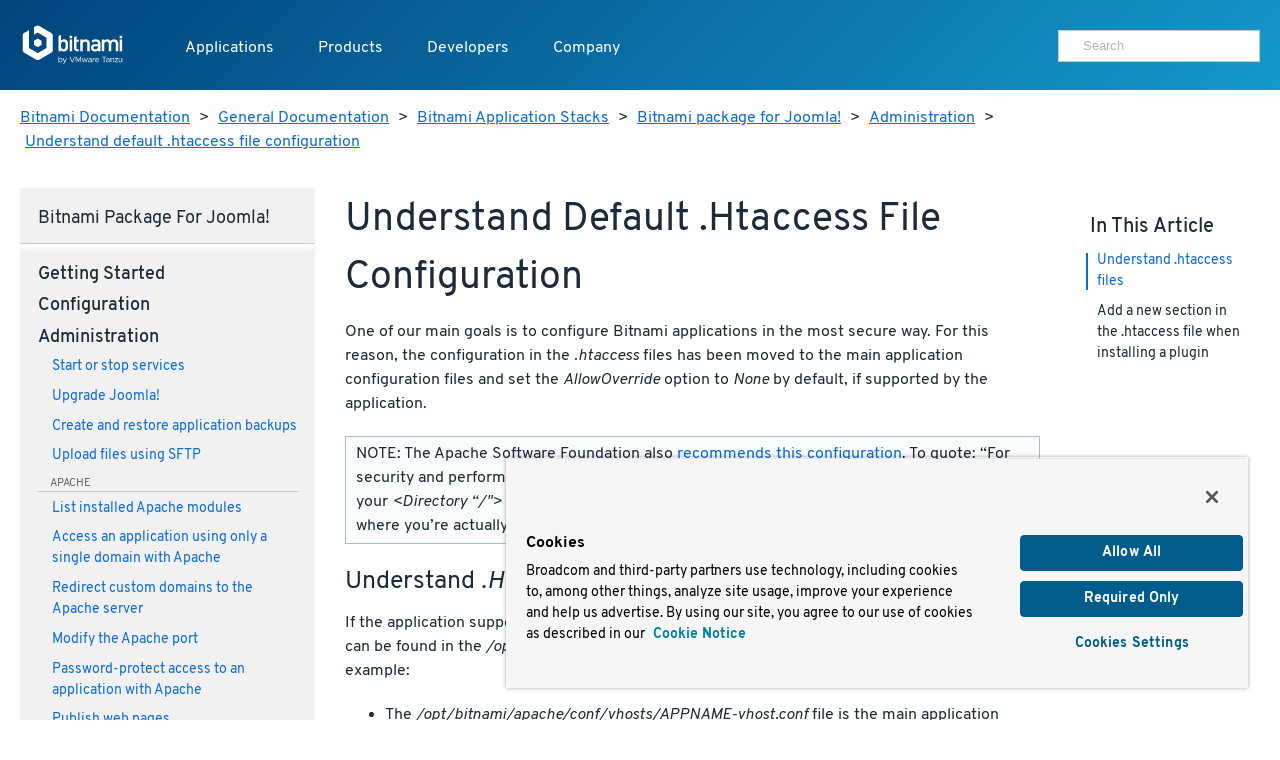

--- FILE ---
content_type: text/html
request_url: https://docs.bitnami.com/general/apps/joomla/administration/use-htaccess/
body_size: 8449
content:
<!doctype html>
<html>
  <head>
    <meta charset="utf-8">
    <meta name="viewport" content="width=device-width, initial-scale=1.0">
    <title>Understand default .htaccess file configuration</title>

    <meta name="description" content="">

    <meta name="generator" content="Hugo 0.80.0" />
    <meta name="twitter:card" content="summary">
    
    <meta name="twitter:title" content="Understand default .htaccess file configuration">
    <meta name="twitter:description" content="">

    <meta property="og:title" content="Understand default .htaccess file configuration">
    <meta property="og:type" content="documentation">
    <meta property="og:description" content="">
    <meta property="article:published_time" content="2025-12-18" />
    <meta name="pagefind-application" content="joomla" data-pagefind-filter="application[content]" />
    <meta name="pagefind-platform" content="general" data-pagefind-filter="platform[content]" />
    <meta name="pagefind-type" content="apps" data-pagefind-filter="type[content]" />

    
    <script async src="https://www.googletagmanager.com/gtag/js?id=G-9R2174SWXR"></script>
    <script type="text/plain" class="optanon-category-2">
      window.dataLayer = window.dataLayer || [];
      function gtag(){dataLayer.push(arguments);}
      gtag('js', new Date());
      gtag('config', 'G-9R2174SWXR', { 'page_path': location.pathname + location.search + location.hash });
    </script>


    <link href='//d1d5nb8vlsbujg.cloudfront.net/fonts/overpass.css' media="screen" rel="stylesheet">
    <link href='//d1d5nb8vlsbujg.cloudfront.net/hex/4.0.0/hex.min.css' media="screen" rel="stylesheet">

<link rel="stylesheet" href="https://docs.bitnami.com/css/bds.365273f7c86f90493bc21d2cad9382e6274b433ce6dca6328df235ce58c805e3.css" integrity="sha256-NlJz98hvkEk7wh0srZOC5idLQzzm3KYyjfI1zljIBeM=" media="screen">

    <script src='//d1d5nb8vlsbujg.cloudfront.net/hex/4.0.0/hex.min.js'></script>
    <script
      src="https://code.jquery.com/jquery-1.12.4.min.js"
      integrity="sha256-ZosEbRLbNQzLpnKIkEdrPv7lOy9C27hHQ+Xp8a4MxAQ="
      crossorigin="anonymous"></script>
    <script
      src="https://code.jquery.com/ui/1.12.1/jquery-ui.min.js"
      integrity="sha256-VazP97ZCwtekAsvgPBSUwPFKdrwD3unUfSGVYrahUqU="
      crossorigin="anonymous"></script>



<script src="https://docs.bitnami.com/js/bds.min.6122079cd630480c9483bf46c0faf322ce89fe676f493c9300067244432ff014.js"></script>


    <link href='https://docs.bitnami.com/images/img/favicon.png' rel='shortcut icon'>
    <link rel="alternate" type="application/rss+xml" title="Bitnami Documentation" href="https://docs.bitnami.com/index.xml"/>
  </head>

  <body class="general apps">

    
    <div class="topnav container topnav-no-hero headbloc">
  <header class="header">
    <script src="https://cdn.cookielaw.org/scripttemplates/otSDKStub.js" type="text/javascript" charset="UTF-8" data-domain-script=018ee37f-861a-71d5-8408-7a1202512048></script>
    
    <script type="text/javascript">
      
      
      
      
      
      
      function OptanonWrapper() {
        
        var events = window.dataLayer.filter(function(element) {
          return element.event === "OneTrustGroupsUpdated" && element.OnetrustActiveGroups != null;
        });

        
        { window.dataLayer.push({ event: 'OneTrustGroupsUpdated' }); }

        if (events.length > 0) {
          var latestEvent = events[events.length - 1];
          var previousEvent = events.length === 1 ? latestEvent : events[events.length - 2];

          
          if (latestEvent.OnetrustActiveGroups != previousEvent.OnetrustActiveGroups) {
            location.reload();
          }
        }
      }
    </script>
    
    <div class="header__logo">
      <a href="https://docs.bitnami.com/"><img alt="Bitnami by VMware Tanzu logo" src="https://docs.bitnami.com/images/logo.svg"/></a>
    </div>
    <nav class="header__nav">
      <button aria-expanded="false" aria-haspopup="true" aria-label="Toggle menu" class="header__nav__hamburguer">
        <div></div>
        <div></div>
        <div></div>
      </button>
      <ul class="header__nav__menu" role="list" aria-label="Main navigation">
        <li>
          <a class="header__nav__menu__item" href="https://app-catalog.vmware.com/catalog">Applications</a>
        </li>
        <li>
          <a aria-expanded="false" aria-haspopup="true" class="header__nav__menu__item" href="#" tabindex="0">Products</a>
          <ul aria-label="Products" class="header__nav__submenu header__nav__products" role="menu" aria-expanded="false">
            <div class="header__nav__list">
              
                
  <li role="none">


  
    <a class="header__nav__list__item" role="menuitem" href="https://bitnami.com" target="_blank" rel="noopener noreferrer">
  
    
    <div class="header__nav__list__item__info">
      <h3>Bitnami Secure Images</h3>
      
        <p>Add secure software supply chain features and support for all application versions maintained by upstream projects</p>
      
    </div>
  </a>
</li>

              
                
  <li role="none">


  
    <a class="header__nav__list__item" role="menuitem" href="https://bitnami.com/support" target="_blank" rel="noopener noreferrer">
  
    
    <div class="header__nav__list__item__info">
      <h3>Support</h3>
      
        <p>If you are a customer and need help, we will get you to the right place</p>
      
    </div>
  </a>
</li>

              
            </div>
          </ul>
        </li>
        <li>
          <a aria-expanded="false" aria-haspopup="true" class="header__nav__menu__item" href="#" tabindex="0">Developers</a>
          <ul aria-label="Developers" class="header__nav__submenu header__nav__developers" role="menu" aria-expanded="false">
            <div class="header__nav__list">
              
                
  <li role="none">


  
    <a class="header__nav__list__item" role="menuitem" href="https://docs.bitnami.com">
  
    
    <div class="header__nav__list__item__info">
      <h3>Documentation</h3>
      
        <p>Dive into detailed documentation for all aspects of Bitnami</p>
      
    </div>
  </a>
</li>

              
                
  <li role="none">


  
    <a class="header__nav__list__item" role="menuitem" href="https://docs.bitnami.com/kubernetes/" target="_blank" rel="noopener noreferrer">
  
    
    <div class="header__nav__list__item__info">
      <h3>Kubernetes Tutorials</h3>
      
        <p>Move Your Containers to Production</p>
      
    </div>
  </a>
</li>

              
                
  <li role="none">


  
    <a class="header__nav__list__item" role="menuitem" href="https://kube.academy/" target="_blank" rel="noopener noreferrer">
  
    
    <div class="header__nav__list__item__info">
      <h3>Kubeacademy</h3>
      
        <p>Unlock your full potential with Kubernetes courses designed by experts</p>
      
    </div>
  </a>
</li>

              
                
  <li role="none" class='header-hide-mobile'>


  
    <a class="header__nav__list__item" role="menuitem" href="https://tanzu.academy/" target="_blank" rel="noopener noreferrer">
  
    
    <div class="header__nav__list__item__info">
      <h3>Tanzu Academy</h3>
      
        <p>Invest in your future and build your cloud native skills</p>
      
    </div>
  </a>
</li>

              
            </div>
            <div class="header__nav__developers__others">
              
                <li role="none">
  <a role="menuitem" class="header__nav__developers__other" href="https://github.com/bitnami/containers" target="_blank" rel="noopener noreferrer">
    <svg xmlns="http://www.w3.org/2000/svg" width="24" height="24" viewBox="0 0 24 24" fill="none" stroke="currentColor" stroke-width="2" stroke-linecap="round" stroke-linejoin="round" class="feather feather-grid"><rect x="3" y="3" width="18" height="18"></rect></svg>
    Containers
  </a>
</li>

              
                <li role="none">
  <a role="menuitem" class="header__nav__developers__other" href="https://github.com/bitnami/charts" target="_blank" rel="noopener noreferrer">
    <svg xmlns="http://www.w3.org/2000/svg" width="24" height="24" viewBox="0 0 24 24" fill="none" stroke="currentColor" stroke-width="2" stroke-linecap="round" stroke-linejoin="round" class="feather feather-disk"><circle cx="12" cy="12" r="10"></circle><circle cx="12" cy="12" r="3"></circle></svg>
    Helm Charts
  </a>
</li>

              
                <li role="none">
  <a role="menuitem" class="header__nav__developers__other" href="https://github.com/bitnami-labs/sealed-secrets" target="_blank" rel="noopener noreferrer">
    <svg xmlns="http://www.w3.org/2000/svg" width="24" height="24" viewBox="0 0 24 24" fill="none" stroke="currentColor" stroke-width="2" stroke-linecap="round" stroke-linejoin="round" class="feather feather-lock"><rect x="3" y="11" width="18" height="11" rx="2" ry="2"></rect><path d="M7 11V7a5 5 0 0 1 10 0v4"></path></svg>
    Sealed Secrets
  </a>
</li>

              
              <li role="none">
                <a role="menuitem" href="https://bitnami.com/kubernetes" class="header__nav__developers__all" target="_blank" rel="noopener noreferrer">See all projects</a>
              </li>
            </div>
          </ul>
        </li>
        <li>
          <a aria-expanded="false" aria-haspopup="true" class="header__nav__menu__item" href="#" tabindex="0">Company</a>
          <ul aria-label="Company" class="header__nav__submenu header__nav__company" role="menu" aria-expanded="false">
            <div class="header__nav__company__links">
              <div class="header__nav__list">
                
                  
  <li role="none">


  
    <a class="header__nav__list__item" role="menuitem" href="https://tanzu.vmware.com/content/tanzu-application-catalog-resources" target="_blank" rel="noopener noreferrer">
  
    
    <div class="header__nav__list__item__info">
      <h3>Resources</h3>
      
    </div>
  </a>
</li>

                
                  
  <li role="none">


  
    <a class="header__nav__list__item" role="menuitem" href="https://community.broadcom.com/communities/community-home/recent-community-blogs?communitykey=56a49fa1-c592-460c-aa05-019446f8102f" target="_blank" rel="noopener noreferrer">
  
    
    <div class="header__nav__list__item__info">
      <h3>Blog</h3>
      
    </div>
  </a>
</li>

                
              </div>
              <div class="header__nav__list">
                
                  
  <li role="none">


  
    <a class="header__nav__list__item" role="menuitem" href="https://www.broadcom.com/company/careers" target="_blank" rel="noopener noreferrer">
  
    
    <div class="header__nav__list__item__info">
      <h3>Careers</h3>
      
    </div>
  </a>
</li>

                
                  
  <li role="none">


  
    <a class="header__nav__list__item" role="menuitem" href="https://news.broadcom.com/" target="_blank" rel="noopener noreferrer">
  
    
    <div class="header__nav__list__item__info">
      <h3>Broadcom Newsroom</h3>
      
    </div>
  </a>
</li>

                
              </div>
            </div>
          </ul>
        </li>
        <div class='tocify header__nav__menu__toc'></div>
      </ul>

      
      <div class="header__nav__user">
        <div class="search margin-t-small">
          <div class="input-group type-small">
            <div class="search__input">
	      <form method="get" action="https://docs.bitnami.com/search/">
		 <input type="hidden" name="in" value="general" />
	         <input type="search" name="q" autocomplete="on" placeholder="Search" />
              </form>
            </div>
          </div>
        </div>
      </div>
      

    </nav>
  </header>
</div>

<main>
  
  <section>
    <div class="container">
    <nav class="breadcrumb margin-t-big">
  
  
    
  
    
  
    
  
    
  
    
  
  
  <a href="https://docs.bitnami.com/">Bitnami Documentation</a> &gt;
  

  
  
  <a href="https://docs.bitnami.com/general/">General Documentation</a> &gt;
  

  
  
  <a href="https://docs.bitnami.com/general/apps/">Bitnami Application Stacks</a> &gt;
  

  
  
  <a href="https://docs.bitnami.com/general/apps/joomla/">Bitnami package for Joomla!</a> &gt;
  

  
  
  <a href="https://docs.bitnami.com/general/apps/joomla/administration/">Administration</a> &gt;
  

  
  
  <a href="https://docs.bitnami.com/general/apps/joomla/administration/use-htaccess/">Understand default .htaccess file configuration</a>
  

</nav>



    </div>
  </section>
  

  <div class="container">
    <div class="row collapse-on-phone collapse-on-phone-landscape">

      
        <div class="col-3">
  




<div class="category__Navigation menu-foldable padding-big margin-t-bigger margin-b-enormous">
  <nav>
    <h4 class="margin-t-reset margin-b-normal category__navtitle">Bitnami package for Joomla!</h4>
    
      
      <h4 class="margin-t-small category__title page">
        Getting started
      </h4>
      <ul class="margin-reset remove-style padding-l-reset">
        
          
            
              <li class="margin-b-normal">
                <a href="https://docs.bitnami.com/general/apps/joomla/get-started/first-steps/">Obtain application and server credentials</a>
                

              </li>
            
          
            
          
            
          
            
              <li class="margin-b-normal">
                <a href="https://docs.bitnami.com/general/apps/joomla/get-started/understand-default-ports/">Understand the default port configuration</a>
                

              </li>
            
          
            
          
            
          
            
          
            
          
            
          
            
          
            
          
          
            
            
            
              
            
              
            
              
            
              
            
              
            
              
                
              
            
              
            
              
            
              
            
              
            
              
            
            
            
              <div class="component margin-t-small">apache</div>
              
                <li class="margin-b-normal">
                  <a href="https://docs.bitnami.com/general/apps/joomla/get-started/understand-config/">Understand the default Apache configuration</a>
                  

                </li>
              
            
          
            
            
            
              
            
              
            
              
            
              
            
              
            
              
            
              
            
              
            
              
            
              
            
              
            
            
            
          
            
            
            
              
            
              
            
              
            
              
            
              
            
              
            
              
            
              
            
              
            
              
            
              
            
            
            
          
            
            
            
              
            
              
            
              
            
              
            
              
            
              
            
              
            
              
            
              
            
              
            
              
            
            
            
          
            
            
            
              
            
              
            
              
            
              
            
              
            
              
            
              
            
              
            
              
            
              
            
              
            
            
            
          
            
            
            
              
            
              
                
              
            
              
            
              
            
              
            
              
            
              
                
              
            
              
            
              
                
              
            
              
            
              
            
            
            
              <div class="component margin-t-small">mariadb</div>
              
                <li class="margin-b-normal">
                  <a href="https://docs.bitnami.com/general/apps/joomla/get-started/understand-default-config-mariadb/">Understand the default MariaDB configuration</a>
                  

                </li>
              
                <li class="margin-b-normal">
                  <a href="https://docs.bitnami.com/general/apps/joomla/get-started/find-credentials-link-mariadb/">Obtain MariaDB credentials</a>
                  

                </li>
              
                <li class="margin-b-normal">
                  <a href="https://docs.bitnami.com/general/apps/joomla/get-started/connect-mariadb/">Connect to MariaDB</a>
                  

                </li>
              
            
          
            
            
            
              
            
              
            
              
                
              
            
              
            
              
            
              
            
              
            
              
                
              
            
              
            
              
                
              
            
              
            
            
            
              <div class="component margin-t-small">mysql</div>
              
                <li class="margin-b-normal">
                  <a href="https://docs.bitnami.com/general/apps/joomla/get-started/understand-default-config-mysql/">Understand the default MySQL configuration</a>
                  

                </li>
              
                <li class="margin-b-normal">
                  <a href="https://docs.bitnami.com/general/apps/joomla/get-started/find-credentials-link-mysql/">Obtain MySQL credentials</a>
                  

                </li>
              
                <li class="margin-b-normal">
                  <a href="https://docs.bitnami.com/general/apps/joomla/get-started/connect-mysql/">Connect to MySQL</a>
                  

                </li>
              
            
          
            
            
            
              
            
              
            
              
            
              
            
              
            
              
            
              
            
              
            
              
            
              
            
              
                
              
            
            
            
              <div class="component margin-t-small">php</div>
              
                <li class="margin-b-normal">
                  <a href="https://docs.bitnami.com/general/apps/joomla/get-started/understand-default-config-php/">Understand the default PHP configuration</a>
                  

                </li>
              
            
          
            
            
            
              
            
              
            
              
            
              
            
              
                
              
            
              
            
              
            
              
            
              
            
              
            
              
            
            
            
              <div class="component margin-t-small">phpmyadmin</div>
              
                <li class="margin-b-normal">
                  <a href="https://docs.bitnami.com/general/apps/joomla/get-started/access-phpmyadmin/">Connect to phpMyAdmin</a>
                  

                </li>
              
            
          
            
            
            
              
            
              
            
              
            
              
            
              
            
              
            
              
            
              
            
              
            
              
            
              
            
            
            
          
        
      </ul>
    
      
      <h4 class="margin-t-small category__title page">
        Configuration
      </h4>
      <ul class="margin-reset remove-style padding-l-reset">
        
          
            
              <li class="margin-b-normal">
                <a href="https://docs.bitnami.com/general/apps/joomla/configuration/change-language/">Modify the interface language</a>
                

              </li>
            
          
            
              <li class="margin-b-normal">
                <a href="https://docs.bitnami.com/general/apps/joomla/configuration/install-plugins/">Install extensions</a>
                

              </li>
            
          
            
          
            
          
            
              <li class="margin-b-normal">
                <a href="https://docs.bitnami.com/general/apps/joomla/configuration/configure-smtp/">Configure SMTP for outbound emails</a>
                

              </li>
            
          
            
          
            
          
            
          
            
              <li class="margin-b-normal">
                <a href="https://docs.bitnami.com/general/apps/joomla/configuration/enable-cache/">Enable the Joomla! cache</a>
                

              </li>
            
          
            
          
            
              <li class="margin-b-normal">
                <a href="https://docs.bitnami.com/general/apps/joomla/configuration/enable-gzip/">Enable the Gzip Page Compressor</a>
                

              </li>
            
          
            
          
            
          
            
          
          
            
            
            
              
            
              
            
              
            
              
            
              
            
              
            
              
            
              
                
              
            
              
            
              
            
              
            
              
            
              
            
              
            
            
            
              <div class="component margin-t-small">apache</div>
              
                <li class="margin-b-normal">
                  <a href="https://docs.bitnami.com/general/apps/joomla/configuration/enable-modules/">Enable different Apache modules</a>
                  

                </li>
              
            
          
            
            
            
              
            
              
            
              
            
              
            
              
            
              
            
              
            
              
            
              
            
              
            
              
            
              
            
              
            
              
            
            
            
          
            
            
            
              
            
              
            
              
            
              
            
              
            
              
            
              
            
              
            
              
            
              
            
              
            
              
            
              
            
              
            
            
            
          
            
            
            
              
            
              
            
              
            
              
            
              
            
              
            
              
            
              
            
              
            
              
            
              
            
              
            
              
            
              
            
            
            
          
            
            
            
              
            
              
            
              
            
              
            
              
            
              
            
              
            
              
            
              
            
              
            
              
            
              
            
              
            
              
            
            
            
          
            
            
            
              
            
              
            
              
                
              
            
              
            
              
            
              
            
              
            
              
            
              
            
              
            
              
            
              
            
              
            
              
            
            
            
              <div class="component margin-t-small">mariadb</div>
              
                <li class="margin-b-normal">
                  <a href="https://docs.bitnami.com/general/apps/joomla/configuration/create-database-mariadb/">Create a new MariaDB database and user</a>
                  

                </li>
              
            
          
            
            
            
              
            
              
            
              
            
              
                
              
            
              
            
              
            
              
            
              
            
              
            
              
            
              
            
              
            
              
                
              
            
              
            
            
            
              <div class="component margin-t-small">mysql</div>
              
                <li class="margin-b-normal">
                  <a href="https://docs.bitnami.com/general/apps/joomla/configuration/create-database-mysql/">Create a new MySQL database and user</a>
                  

                </li>
              
                <li class="margin-b-normal">
                  <a href="https://docs.bitnami.com/general/apps/joomla/configuration/configure-workbench/">Configure MySQL Workbench</a>
                  

                </li>
              
            
          
            
            
            
              
            
              
            
              
            
              
            
              
            
              
            
              
                
              
            
              
            
              
            
              
                
              
            
              
            
              
                
              
            
              
            
              
                
              
            
            
            
              <div class="component margin-t-small">php</div>
              
                <li class="margin-b-normal">
                  <a href="https://docs.bitnami.com/general/apps/joomla/configuration/configure-timezone/">Modify the default PHP timezone</a>
                  

                </li>
              
                <li class="margin-b-normal">
                  <a href="https://docs.bitnami.com/general/apps/joomla/configuration/install-modules-php/">Install different PHP modules</a>
                  

                </li>
              
                <li class="margin-b-normal">
                  <a href="https://docs.bitnami.com/general/apps/joomla/configuration/configure-phpfpm-options/">Configure PHP-FPM options</a>
                  

                </li>
              
                <li class="margin-b-normal">
                  <a href="https://docs.bitnami.com/general/apps/joomla/configuration/configure-phpfpm-processes/">Configure PHP-FPM processes</a>
                  

                </li>
              
            
          
            
            
            
              
            
              
            
              
            
              
            
              
            
              
                
              
            
              
            
              
            
              
            
              
            
              
            
              
            
              
            
              
            
            
            
              <div class="component margin-t-small">phpmyadmin</div>
              
                <li class="margin-b-normal">
                  <a href="https://docs.bitnami.com/general/apps/joomla/configuration/enable-basic-auth/">Secure phpMyAdmin</a>
                  

                </li>
              
            
          
            
            
            
              
            
              
            
              
            
              
            
              
            
              
            
              
            
              
            
              
            
              
            
              
            
              
            
              
            
              
            
            
            
          
        
      </ul>
    
      
      <h4 class="margin-t-small category__title page">
        Administration
      </h4>
      <ul class="margin-reset remove-style padding-l-reset focus">
        
          
            
              <li class="margin-b-normal">
                <a href="https://docs.bitnami.com/general/apps/joomla/administration/control-services/">Start or stop services</a>
                

              </li>
            
          
            
          
            
          
            
          
            
          
            
          
            
          
            
          
            
          
            
          
            
          
            
          
            
          
            
          
            
              <li class="margin-b-normal">
                <a href="https://docs.bitnami.com/general/apps/joomla/administration/upgrade/">Upgrade Joomla!</a>
                

              </li>
            
          
            
              <li class="margin-b-normal">
                <a href="https://docs.bitnami.com/general/apps/joomla/administration/backup-restore/">Create and restore application backups</a>
                

              </li>
            
          
            
          
            
          
            
          
            
          
            
          
            
          
            
          
            
          
            
          
            
          
            
          
            
          
            
          
            
              <li class="margin-b-normal">
                <a href="https://docs.bitnami.com/general/apps/joomla/administration/upload-files/">Upload files using SFTP</a>
                

              </li>
            
          
            
          
            
          
            
          
            
          
            
          
            
          
            
          
            
          
            
          
          
            
            
            
              
            
              
            
              
            
              
            
              
            
              
            
              
            
              
            
              
            
              
                
              
            
              
                
              
            
              
                
              
            
              
            
              
            
              
            
              
            
              
            
              
            
              
            
              
                
              
            
              
                
              
            
              
            
              
                
              
            
              
                
              
            
              
                
              
            
              
                
              
            
              
                
              
            
              
                
              
            
              
            
              
            
              
            
              
                
              
            
              
            
              
            
              
            
              
            
              
            
              
            
              
            
            
            
              <div class="component margin-t-small">apache</div>
              
                <li class="margin-b-normal">
                  <a href="https://docs.bitnami.com/general/apps/joomla/administration/check-installed-modules/">List installed Apache modules</a>
                  

                </li>
              
                <li class="margin-b-normal">
                  <a href="https://docs.bitnami.com/general/apps/joomla/administration/use-single-domain/">Access an application using only a single domain with Apache</a>
                  

                </li>
              
                <li class="margin-b-normal">
                  <a href="https://docs.bitnami.com/general/apps/joomla/administration/redirect-custom-domains/">Redirect custom domains to the Apache server</a>
                  

                </li>
              
                <li class="margin-b-normal">
                  <a href="https://docs.bitnami.com/general/apps/joomla/administration/configure-port/">Modify the Apache port</a>
                  

                </li>
              
                <li class="margin-b-normal">
                  <a href="https://docs.bitnami.com/general/apps/joomla/administration/use-htpasswd/">Password-protect access to an application with Apache</a>
                  

                </li>
              
                <li class="margin-b-normal">
                  <a href="https://docs.bitnami.com/general/apps/joomla/administration/publish-pages/">Publish web pages</a>
                  

                </li>
              
                <li class="margin-b-normal">
                  <a href="https://docs.bitnami.com/general/apps/joomla/administration/create-ssl-certificate-apache/">Create an SSL certificate for Apache</a>
                  

                </li>
              
                <li class="margin-b-normal">
                  <a href="https://docs.bitnami.com/general/apps/joomla/administration/enable-https-ssl-apache/">Enable HTTPS support with Apache</a>
                  

                </li>
              
                <li class="margin-b-normal">
                  <a href="https://docs.bitnami.com/general/apps/joomla/administration/enable-http2-apache/">Enable HTTP/2 support with Apache</a>
                  

                </li>
              
                <li class="margin-b-normal">
                  <a href="https://docs.bitnami.com/general/apps/joomla/administration/force-https-apache/">Force HTTPS redirection with Apache</a>
                  

                </li>
              
                <li class="margin-b-normal">
                  <a href="https://docs.bitnami.com/general/apps/joomla/administration/check-ssl-certificate/">Troubleshoot SSL certificates and keys</a>
                  

                </li>
              
                <li class="margin-b-normal focus">
                  <a href="https://docs.bitnami.com/general/apps/joomla/administration/use-htaccess/">Understand default .htaccess file configuration</a>
                  

                </li>
              
            
          
            
            
            
              
            
              
            
              
            
              
            
              
            
              
            
              
            
              
            
              
            
              
            
              
            
              
            
              
            
              
            
              
            
              
            
              
            
              
            
              
            
              
            
              
            
              
            
              
            
              
            
              
            
              
            
              
            
              
            
              
            
              
            
              
            
              
            
              
            
              
            
              
            
              
            
              
            
              
            
              
            
            
            
          
            
            
            
              
            
              
            
              
            
              
            
              
            
              
            
              
            
              
            
              
            
              
            
              
            
              
            
              
            
              
            
              
            
              
            
              
            
              
            
              
            
              
            
              
            
              
            
              
            
              
            
              
            
              
            
              
            
              
            
              
            
              
            
              
            
              
            
              
            
              
            
              
            
              
            
              
            
              
            
              
            
            
            
          
            
            
            
              
            
              
            
              
            
              
            
              
            
              
            
              
            
              
            
              
            
              
            
              
            
              
            
              
            
              
            
              
            
              
            
              
            
              
            
              
            
              
            
              
            
              
            
              
            
              
            
              
            
              
            
              
            
              
            
              
            
              
            
              
            
              
            
              
            
              
            
              
            
              
            
              
            
              
            
              
            
            
            
          
            
            
            
              
            
              
            
              
            
              
            
              
            
              
            
              
            
              
            
              
            
              
            
              
            
              
            
              
            
              
            
              
            
              
            
              
            
              
            
              
            
              
            
              
            
              
            
              
            
              
            
              
            
              
            
              
            
              
            
              
            
              
            
              
            
              
            
              
            
              
            
              
            
              
            
              
            
              
            
              
            
            
            
          
            
            
            
              
            
              
                
              
            
              
            
              
                
              
            
              
            
              
                
              
            
              
            
              
                
              
            
              
            
              
            
              
            
              
            
              
                
              
            
              
            
              
            
              
            
              
                
              
            
              
                
              
            
              
            
              
            
              
            
              
            
              
            
              
            
              
            
              
            
              
            
              
            
              
            
              
            
              
            
              
            
              
            
              
            
              
            
              
            
              
            
              
            
              
            
            
            
              <div class="component margin-t-small">mariadb</div>
              
                <li class="margin-b-normal">
                  <a href="https://docs.bitnami.com/general/apps/joomla/administration/recover-database-mariadb/">Recover a MariaDB database</a>
                  

                </li>
              
                <li class="margin-b-normal">
                  <a href="https://docs.bitnami.com/general/apps/joomla/administration/connect-remotely-mariadb/">Connect to MariaDB from a different machine</a>
                  

                </li>
              
                <li class="margin-b-normal">
                  <a href="https://docs.bitnami.com/general/apps/joomla/administration/change-reset-password-mariadb/">Modify the default MariaDB administrator password</a>
                  

                </li>
              
                <li class="margin-b-normal">
                  <a href="https://docs.bitnami.com/general/apps/joomla/administration/change-data-directory-mariadb/">Modify the MariaDB data directory</a>
                  

                </li>
              
                <li class="margin-b-normal">
                  <a href="https://docs.bitnami.com/general/apps/joomla/administration/secure-server-mariadb/">Secure MariaDB</a>
                  

                </li>
              
                <li class="margin-b-normal">
                  <a href="https://docs.bitnami.com/general/apps/joomla/administration/backup-restore-mysql-mariadb/">Create and restore MySQL/MariaDB backups</a>
                  

                </li>
              
                <li class="margin-b-normal">
                  <a href="https://docs.bitnami.com/general/apps/joomla/administration/encrypt-tables-mariadb/">Encrypt a MariaDB database table</a>
                  

                </li>
              
            
          
            
            
            
              
            
              
            
              
                
              
            
              
            
              
                
              
            
              
            
              
                
              
            
              
            
              
                
              
            
              
            
              
            
              
            
              
            
              
                
              
            
              
            
              
            
              
                
              
            
              
            
              
                
              
            
              
            
              
            
              
            
              
            
              
            
              
            
              
            
              
            
              
            
              
            
              
            
              
            
              
            
              
            
              
            
              
            
              
            
              
            
              
            
              
            
            
            
              <div class="component margin-t-small">mysql</div>
              
                <li class="margin-b-normal">
                  <a href="https://docs.bitnami.com/general/apps/joomla/administration/recover-database-mysql/">Recover a MySQL database</a>
                  

                </li>
              
                <li class="margin-b-normal">
                  <a href="https://docs.bitnami.com/general/apps/joomla/administration/connect-remotely-mysql/">Connect to MySQL from a different machine</a>
                  

                </li>
              
                <li class="margin-b-normal">
                  <a href="https://docs.bitnami.com/general/apps/joomla/administration/change-reset-password-mysql/">Modify the MySQL administrator password</a>
                  

                </li>
              
                <li class="margin-b-normal">
                  <a href="https://docs.bitnami.com/general/apps/joomla/administration/change-data-directory-mysql/">Modify the MySQL data directory</a>
                  

                </li>
              
                <li class="margin-b-normal">
                  <a href="https://docs.bitnami.com/general/apps/joomla/administration/secure-server-mysql/">Secure MySQL</a>
                  

                </li>
              
                <li class="margin-b-normal">
                  <a href="https://docs.bitnami.com/general/apps/joomla/administration/backup-restore-mysql-mariadb/">Create and restore MySQL/MariaDB backups</a>
                  

                </li>
              
                <li class="margin-b-normal">
                  <a href="https://docs.bitnami.com/general/apps/joomla/administration/encrypt-tables-mysql/">Encrypt a MySQL database table</a>
                  

                </li>
              
            
          
            
            
            
              
            
              
            
              
            
              
            
              
            
              
            
              
            
              
            
              
            
              
            
              
            
              
            
              
            
              
            
              
            
              
            
              
            
              
            
              
            
              
            
              
            
              
            
              
            
              
            
              
            
              
            
              
            
              
            
              
            
              
            
              
            
              
            
              
                
              
            
              
                
              
            
              
                
              
            
              
                
              
            
              
            
              
                
              
            
              
                
              
            
            
            
              <div class="component margin-t-small">php</div>
              
                <li class="margin-b-normal">
                  <a href="https://docs.bitnami.com/general/apps/joomla/administration/phpinfo/">Check PHP configuration</a>
                  

                </li>
              
                <li class="margin-b-normal">
                  <a href="https://docs.bitnami.com/general/apps/joomla/administration/create-custom-application-php/">Create a custom PHP application</a>
                  

                </li>
              
                <li class="margin-b-normal">
                  <a href="https://docs.bitnami.com/general/apps/joomla/administration/deploy-php-application/">Deploy a PHP application</a>
                  

                </li>
              
                <li class="margin-b-normal">
                  <a href="https://docs.bitnami.com/general/apps/joomla/administration/increase-upload-limit-php/">Modify the PHP file upload limit</a>
                  

                </li>
              
                <li class="margin-b-normal">
                  <a href="https://docs.bitnami.com/general/apps/joomla/administration/disable-phpfpm/">Disable PHP-FPM</a>
                  

                </li>
              
                <li class="margin-b-normal">
                  <a href="https://docs.bitnami.com/general/apps/joomla/administration/enable-phpfpm/">Enable PHP-FPM</a>
                  

                </li>
              
            
          
            
            
            
              
            
              
            
              
            
              
            
              
            
              
            
              
            
              
            
              
            
              
            
              
            
              
            
              
            
              
            
              
            
              
            
              
            
              
            
              
            
              
            
              
            
              
                
              
            
              
            
              
            
              
            
              
            
              
            
              
            
              
                
              
            
              
            
              
                
              
            
              
            
              
            
              
            
              
            
              
            
              
            
              
            
              
            
            
            
              <div class="component margin-t-small">phpmyadmin</div>
              
                <li class="margin-b-normal">
                  <a href="https://docs.bitnami.com/general/apps/joomla/administration/export-database/">Export a database with phpMyAdmin</a>
                  

                </li>
              
                <li class="margin-b-normal">
                  <a href="https://docs.bitnami.com/general/apps/joomla/administration/increase-upload-limit-phpmyadmin/">Modify the phpMyAdmin file upload limit</a>
                  

                </li>
              
                <li class="margin-b-normal">
                  <a href="https://docs.bitnami.com/general/apps/joomla/administration/modify-execution-time/">Modify the phpMyAdmin script execution time</a>
                  

                </li>
              
            
          
            
            
            
              
            
              
            
              
            
              
            
              
            
              
            
              
            
              
            
              
            
              
            
              
            
              
            
              
            
              
            
              
            
              
            
              
            
              
            
              
            
              
            
              
            
              
            
              
            
              
            
              
            
              
            
              
            
              
            
              
            
              
            
              
            
              
            
              
            
              
            
              
            
              
            
              
            
              
            
              
            
            
            
          
        
      </ul>
    
      
      <h4 class="margin-t-small category__title page">
        Troubleshooting
      </h4>
      <ul class="margin-reset remove-style padding-l-reset">
        
          
            
          
            
          
            
              <li class="margin-b-normal">
                <a href="https://docs.bitnami.com/general/apps/joomla/troubleshooting/debug-errors/">Troubleshoot Joomla! errors</a>
                

              </li>
            
          
            
          
            
          
            
          
            
          
            
          
            
          
            
          
            
          
          
            
            
            
              
            
              
            
              
            
              
            
              
            
              
            
              
                
              
            
              
                
              
            
              
            
              
            
              
            
            
            
              <div class="component margin-t-small">apache</div>
              
                <li class="margin-b-normal">
                  <a href="https://docs.bitnami.com/general/apps/joomla/troubleshooting/debug-errors-apache/">Debug Apache errors</a>
                  

                </li>
              
                <li class="margin-b-normal">
                  <a href="https://docs.bitnami.com/general/apps/joomla/troubleshooting/deny-connections-bots-apache/">Deny connections from bots/attackers using Apache</a>
                  

                </li>
              
            
          
            
            
            
              
            
              
            
              
            
              
            
              
            
              
            
              
            
              
            
              
            
              
            
              
            
            
            
          
            
            
            
              
            
              
            
              
            
              
            
              
            
              
            
              
            
              
            
              
            
              
            
              
            
            
            
          
            
            
            
              
            
              
            
              
            
              
            
              
            
              
            
              
            
              
            
              
            
              
            
              
            
            
            
          
            
            
            
              
            
              
            
              
            
              
            
              
            
              
            
              
            
              
            
              
            
              
            
              
            
            
            
          
            
            
            
              
            
              
            
              
            
              
                
              
            
              
            
              
            
              
            
              
            
              
            
              
            
              
            
            
            
              <div class="component margin-t-small">mariadb</div>
              
                <li class="margin-b-normal">
                  <a href="https://docs.bitnami.com/general/apps/joomla/troubleshooting/debug-errors-mariadb/">Check the MariaDB log files</a>
                  

                </li>
              
            
          
            
            
            
              
            
              
            
              
            
              
            
              
                
              
            
              
                
              
            
              
            
              
            
              
                
              
            
              
            
              
            
            
            
              <div class="component margin-t-small">mysql</div>
              
                <li class="margin-b-normal">
                  <a href="https://docs.bitnami.com/general/apps/joomla/troubleshooting/debug-errors-mysql/">Check the MySQL log file</a>
                  

                </li>
              
                <li class="margin-b-normal">
                  <a href="https://docs.bitnami.com/general/apps/joomla/troubleshooting/disable-binary-logging-mysql/">Disable binary logging in MySQL</a>
                  

                </li>
              
                <li class="margin-b-normal">
                  <a href="https://docs.bitnami.com/general/apps/joomla/troubleshooting/install-mysqltuner/">Install and run mysqltuner</a>
                  

                </li>
              
            
          
            
            
            
              
                
              
            
              
            
              
            
              
            
              
            
              
            
              
            
              
            
              
            
              
                
              
            
              
                
              
            
            
            
              <div class="component margin-t-small">php</div>
              
                <li class="margin-b-normal">
                  <a href="https://docs.bitnami.com/general/apps/joomla/troubleshooting/debug-errors-php-fpm/">Debug PHP-FPM errors</a>
                  

                </li>
              
                <li class="margin-b-normal">
                  <a href="https://docs.bitnami.com/general/apps/joomla/troubleshooting/modify-execution-time/">Modify PHP script execution time</a>
                  

                </li>
              
                <li class="margin-b-normal">
                  <a href="https://docs.bitnami.com/general/apps/joomla/troubleshooting/send-mail/">Send email with PHP using an external SMTP account</a>
                  

                </li>
              
            
          
            
            
            
              
            
              
                
              
            
              
            
              
            
              
            
              
            
              
            
              
            
              
            
              
            
              
            
            
            
              <div class="component margin-t-small">phpmyadmin</div>
              
                <li class="margin-b-normal">
                  <a href="https://docs.bitnami.com/general/apps/joomla/troubleshooting/debug-errors-phpmyadmin/">Debug phpMyAdmin errors</a>
                  

                </li>
              
            
          
            
            
            
              
            
              
            
              
            
              
            
              
            
              
            
              
            
              
            
              
            
              
            
              
            
            
            
          
        
      </ul>
    
    
    
    
    
    
    
    
    
    
    
    <h4 class="margin-t-small category__title related">
        <a href="https://docs.bitnami.com/general/apps/joomla/related-how-tos/">Related guides for Joomla!</a>
    </h4>
    
    
    </nav>
</div>

</div>

<div class="col-7">
  <article class="margin-t-bigger margin-b-enormous padding-h-normal">
    <h1>
      Understand default .htaccess file configuration
    </h1>
    <section class="category__Content use-htaccess">
      



      <p>One of our main goals is to configure Bitnami applications in the most secure way. For this reason, the configuration in the <em>.htaccess</em> files has been moved to the main application configuration files and set the <em>AllowOverride</em> option to <em>None</em> by default, if supported by the application.</p>
<blockquote>
<p>NOTE: The Apache Software Foundation also <a href="http://httpd.apache.org/docs/current/mod/core.html#allowoverride">recommends this configuration</a>. To quote: &ldquo;For security and performance reasons, do not set <em>AllowOverride</em> to anything other than <em>None</em> in your <em>&lt;Directory &ldquo;/&quot;&gt;</em> block. Instead, find (or create) the <em><Directory></em> block that refers to the directory where you&rsquo;re actually planning to place a <em>.htaccess</em> file.&rdquo;</p>
</blockquote>
<h3 id="understand-htaccess-files">Understand <em>.htaccess</em> files</h3>
<p>If the application supports using <em>.htaccess</em> files from custom locations, the contents of this file can be found in the <em>/opt/bitnami/apache/conf/vhosts/htaccess/APPNAME-htaccess.conf</em> file. For example:</p>
<ul>
<li>
<p>The <em>/opt/bitnami/apache/conf/vhosts/APPNAME-vhost.conf</em> file is the main application configuration file. It also sources the <em>APPNAME-htaccess.conf</em> file.</p>
<pre><code>  &lt;VirtualHost 127.0.0.1:80 _default_:80&gt;
    ServerAlias *
    DocumentRoot /opt/bitnami/APPNAME
    &lt;Directory &quot;/opt/bitnami/APPNAME&quot;&gt;
      Options -Indexes +FollowSymLinks -MultiViews
      AllowOverride All
      Require all granted
    &lt;/Directory&gt;
    Include &quot;/opt/bitnami/apache/conf/vhosts/htaccess/APPNAME-htaccess.conf&quot;
  &lt;/VirtualHost&gt;
</code></pre>
</li>
<li>
<p>The <em>/opt/bitnami/apache/conf/vhosts/htaccess/APPNAME-htaccess.conf</em> file ships the content of all <em>.htaccess</em> files required by the application. It typically looks like this:</p>
<pre><code>  &lt;Directory &quot;/opt/bitnami/APPNAME/cache&quot;&gt;
    Deny from all
  &lt;/Directory&gt;
  &lt;Directory &quot;/opt/bitnami/APPNAME/images&quot;&gt;
    # Protect against bug 28235
    &lt;IfModule rewrite_module&gt;
      RewriteEngine On
      RewriteCond %{QUERY_STRING} \.[^\\/:*?\x22&lt;&gt;|%]+(#|\?|$) [nocase]
      RewriteRule . - [forbidden]
    &lt;/IfModule&gt;
  &lt;/Directory&gt;
  &lt;Directory &quot;/opt/bitnami/APPNAME/includes&quot;&gt;
    Deny from all
  &lt;/Directory&gt;
  &lt;Directory &quot;/opt/bitnami/APPNAME/languages&quot;&gt;
    Deny from all
  &lt;/Directory&gt;
  &lt;Directory &quot;/opt/bitnami/APPNAME/maintenance&quot;&gt;
    Deny from all
  &lt;/Directory&gt;
  &lt;Directory &quot;/opt/bitnami/APPNAME/maintenance/archives&quot;&gt;
    Deny from all
  &lt;/Directory&gt;
  &lt;Directory &quot;/opt/bitnami/APPNAME/serialized&quot;&gt;
    Deny from all
  &lt;/Directory&gt;
</code></pre>
<p>If not, the <em>.htaccess</em> file can be found at <em>/opt/bitnami/APPNAME/.htaccess</em>.</p>
</li>
<li>
<p>Some applications do not have the <em>/opt/bitnami/apache/conf/vhosts/htaccess/APPNAME-htaccess.conf</em> file. For these cases, the file must be created manually.</p>
</li>
</ul>
<h3 id="add-a-new-section-in-the-htaccess-file-when-installing-a-plugin">Add a new section in the <em>.htaccess</em> file when installing a plugin</h3>
<p>Some plugins, during their installation, create a <em>.htaccess</em> file in either the <em>/opt/bitnami/APPNAME/</em> or in the <em>/opt/bitnami/apps/APPNAME/plugins/</em> directory that cannot be read by Apache. For that reason, we recommend moving the content of that file to the <em>/opt/bitnami/apache/conf/vhosts/htaccess/APPNAME-htaccess.conf</em> file. Follow these steps:</p>
<ul>
<li>
<p>Add a new entry in the <em>/opt/bitnami/apache/conf/vhosts/htaccess/APPNAME-htaccess.conf</em> file specifying the path where the <em>htaccess</em> file is (<em>/opt/bitnami/APPNAME/</em> or <em>/opt/bitnami/htdocs//plugins/</em>) and pasting below the content of that file.</p>
<blockquote>
<p>NOTE: CONTENT is a placeholder, replace it with the content of the <em>/opt/bitnami/APPNAME/.htaccess</em> file created by the plugin.</p>
</blockquote>
<pre><code>  ...
  &lt;Directory &quot;/opt/bitnami/APPNAME&quot;&gt;
  CONTENT
  &lt;/Directory&gt;
</code></pre>
</li>
<li>
<p>Restart Apache to make the changes take effect:</p>
<pre><code>  $ sudo /opt/bitnami/ctlscript.sh restart apache
</code></pre>
</li>
</ul>

    </section>
  </article>
</div>

<div class="col-2">
  <aside class="documentable__sidebar padding-big margin-t-bigger">
    <h4 class="margin-t-reset">In this article</h4>
    <div class="tocify documentable__sidebar__toc"></div>
  </aside>

  
  <section class="documentable__lastmod padding-big padding-l-bigger margin-v-enormous">
    Last modification
    <span class="date">December 18, 2025</span>
  </section>
  

</div>

      

    </div>
  </div>
</main>


    <footer class='footer bg-dark type-color-reverse-anchor-reset'>
  <div class='container padding-v-bigger'>
    <div class='row collapse-b-desktop'>
      <div class='col-3 footer__copyright'>
        <h4 class="inverse">
          <img src="https://docs.bitnami.com/images/logo.svg" alt="Bitnami by VMware Tanzu Logo" class=logo />
        </h4>
        <a href="https://twitter.com/Bitnami" class="socialIcon margin-r-small"><svg role=img aria-label="See Bitnami's Twitter profile" viewBox="0 0 54 54" xmlns="http://www.w3.org/2000/svg">
          <title id="twitter_title">See Bitnami's Twitter profile.</title>
          <desc id="twitter_desc">Twitter icon</desc>
          <circle fill=currentColor cx=27 cy=27 r=27 />
          <path d="M14 35.618A15.166 15.166 0 0 0 22.177 38c9.904 0 15.498-8.313 15.162-15.77A10.761 10.761 0 0 0 40 19.485c-.957.422-1.985.707-3.063.834a5.314 5.314 0 0 0 2.344-2.932 10.729 10.729 0 0 1-3.386 1.287A5.344 5.344 0 0 0 32 17c-3.442 0-5.973 3.193-5.195 6.51a15.17 15.17 0 0 1-10.994-5.54 5.288 5.288 0 0 0 1.65 7.078 5.33 5.33 0 0 1-2.417-.663c-.057 2.456 1.714 4.753 4.279 5.265-.751.204-1.573.25-2.408.09a5.33 5.33 0 0 0 4.982 3.683A10.767 10.767 0 0 1 14 35.618" fill=currentColor />
        </svg>
        </a><a href="https://github.com/bitnami" class="socialIcon margin-r-small"><svg role=img aria-label="See Bitnami's Github profile" viewBox="0 0 54 54" xmlns="http://www.w3.org/2000/svg">
          <title id="github_title">See Bitnami's Github profile.</title>
          <desc id="github_desc">Github icon</desc>
          <circle fill=currentColor cx=27 cy=27 r=27 />
          <path d="M27.5 14C20.044 14 14 19.968 14 27.33c0 5.888 3.868 10.885 9.233 12.647.675.122.921-.289.921-.642 0-.317-.011-1.155-.018-2.268-3.755.806-4.547-1.786-4.547-1.786-.614-1.54-1.5-1.95-1.5-1.95-1.225-.827.094-.81.094-.81 1.355.094 2.067 1.373 2.067 1.373 1.204 2.038 3.16 1.45 3.93 1.108.122-.861.47-1.449.856-1.782-2.997-.336-6.149-1.48-6.149-6.588 0-1.455.526-2.644 1.39-3.576-.14-.337-.603-1.693.132-3.527 0 0 1.133-.36 3.712 1.366a13.085 13.085 0 0 1 3.38-.449c1.146.005 2.301.153 3.38.449 2.577-1.725 3.708-1.366 3.708-1.366.737 1.834.273 3.19.134 3.527.865.932 1.388 2.121 1.388 3.576 0 5.12-3.156 6.248-6.164 6.578.485.411.917 1.225.917 2.468 0 1.782-.017 3.22-.017 3.657 0 .356.243.77.928.64C37.135 38.21 41 33.218 41 27.33 41 19.968 34.955 14 27.5 14" fill=currentColor />
        </svg>
        </a><a href="https://www.youtube.com/user/bitrock5" class="socialIcon margin-r-small"><svg role=img aria-label="See Bitnami's Youtube profile" viewBox="0 0 54 54" xmlns="http://www.w3.org/2000/svg">
          <title id="youtube_title">See Bitnami's Youtube profile.</title>
          <desc id="youtube_desc">Youtube icon</desc>
          <circle fill=currentColor cx=27 cy=27 r=27 />
          <path d="M24.2 31.286v-8.572L31.474 27 24.2 31.286zm16.215-11.163a3.543 3.543 0 0 0-2.476-2.526C35.756 17 27 17 27 17s-8.755 0-10.938.597a3.544 3.544 0 0 0-2.476 2.526C13 22.351 13 27 13 27s0 4.649.585 6.877a3.543 3.543 0 0 0 2.476 2.526C18.244 37 27 37 27 37s8.756 0 10.94-.597a3.543 3.543 0 0 0 2.475-2.526C41 31.649 41 27 41 27s0-4.649-.585-6.877z" fill=currentColor />
        </svg>
        </a><a href="https://www.linkedin.com/company/bitnami" class=socialIcon><svg role=img aria-label="See Bitnami's LinkedIn profile" viewBox="0 0 54 54" xmlns="http://www.w3.org/2000/svg">
          <title id="linkedin_title">See Bitnami's LinkedIn profile.</title>
          <desc id="linkedin_desc">LinkedIn icon</desc>
          <circle fill=currentColor cx=27 cy=27 r=27 />
          <path d="M20.6 17.8c0 1.542-1.253 2.8-2.8 2.8S15 19.35 15 17.8c0-1.542 1.253-2.8 2.8-2.8s2.8 1.258 2.8 2.8zm0 5.2h-4.8v16h4.8V23zm7.889-.303H23.8V39h4.689v-8.553c0-2.295 1.024-3.656 2.979-3.656 1.802 0 2.666 1.309 2.666 3.656V39H39V28.676c0-4.364-2.395-6.476-5.755-6.476-3.351 0-4.765 2.697-4.765 2.697v-2.2h.009z" fill=currentColor />
        </svg>
        </a><p class='type-color-light type-small'>
          Copyright &#169; 2005-2025 Broadcom. All Rights Reserved. The term "Broadcom" refers to Broadcom Inc. and/or its subsidiaries.
        </p>
      </div>
      <div class="col-9">
        <div class='row collapse-3-on-phone-land collapse-2-on-phone'>
          <div class="col-2">
            <ul class='remove-style padding-reset'>
              <h3>Products</h3>
              
                <li><a href="https://bitnami.com">Bitnami Secure Images</a></li>
              
            </ul>
          </div>
          <div class=col-2>
            <ul class='remove-style padding-reset'>
              <h3>Solutions</h3>
              <li><a href="https://bitnami.com/kubernetes">Kubernetes</a></li>
            </ul>
          </div>
          <div class=col-2>
            <ul class='remove-style padding-reset'>
              <h3>Company</h3>
              <li><a href="https://www.broadcom.com/company/careers">Careers</a></li>
              <li><a href="https://tanzu.vmware.com/content/tanzu-application-catalog-resources">Resources</a></li>
              <li><a href="https://community.broadcom.com/communities/community-home/recent-community-blogs?communitykey=56a49fa1-c592-460c-aa05-019446f8102f">Blog</a></li>
            </ul>
          </div>
          <div class=col-2>
            <ul class='remove-style padding-reset'>
              <h3>Legal</h3>
              <li><a href="https://www.vmware.com/help/legal.html">Terms of Use</a></li>
              <li><a href="https://bitnami.com/trademark">Trademark</a></li>
              <li><a href="https://www.vmware.com/help/privacy.html">Privacy</a></li>
              <li><a href="https://www.vmware.com/help/privacy/california-privacy-rights.html">Your California Privacy Rights</a></li>
            </ul>
          </div>
          <div class=col-2>
            <ul class='remove-style padding-reset'>
              <h3>Support</h3>
              <li><a href="https://docs.bitnami.com/">Docs</a></li>
              <li><a href="https://github.com/bitnami/vms/issues">Virtual Machines</a></li>
              <li><a href="https://github.com/bitnami/charts/issues">Helm Charts</a></li>
              <li><a href="https://github.com/bitnami/containers/issues">Containers</a></li>
            </ul>
          </div>
        </div>
      </div>
    </div>
  </div>
</footer>


  </body>
</html>
